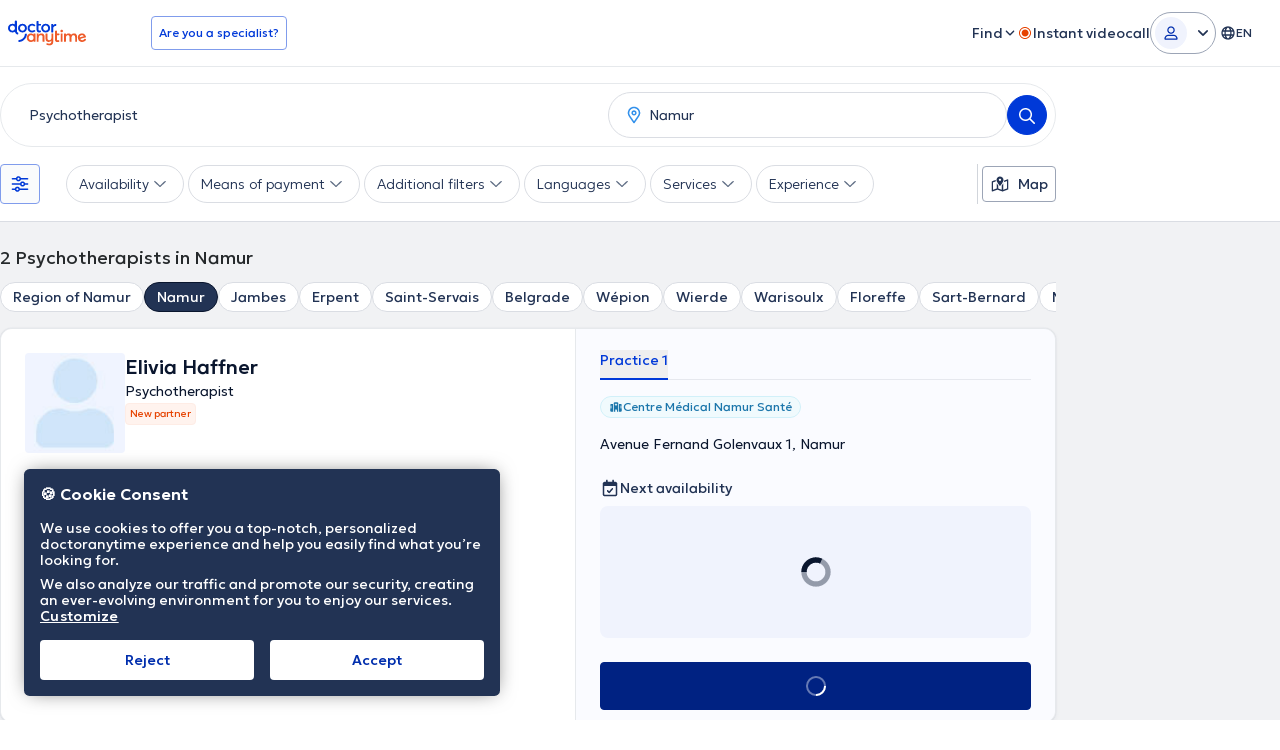

--- FILE ---
content_type: text/javascript
request_url: https://www.doctoranytime.be/dist/vite/methods.Ckh_6cCE.js
body_size: -339
content:
const i=(n,a)=>{c("track",n,a)},s=()=>{c("reset")},c=(n,...a)=>{window.analytics&&(window.analytics[n]?window.analytics[n](...a):window.analytics.push([n,...a]))};export{s as a,i as c};


--- FILE ---
content_type: text/javascript
request_url: https://www.doctoranytime.be/dist/vite/dat.DYt1eiG5.js
body_size: -234
content:
const e={getAll:()=>window.globalSettings,get:t=>window.globalSettings[t]},n={getCurrent:()=>e.get("CurrentLanguage"),getDefault:()=>e.get("DefaultLanguage"),createLocalizedUrl:t=>(e.get("CurrentLanguage")!==e.get("DefaultLanguage")?"/"+e.get("CurrentLanguage"):"")+t},r=()=>e.get("IsQaUser");export{e as g,r as i,n as l};
